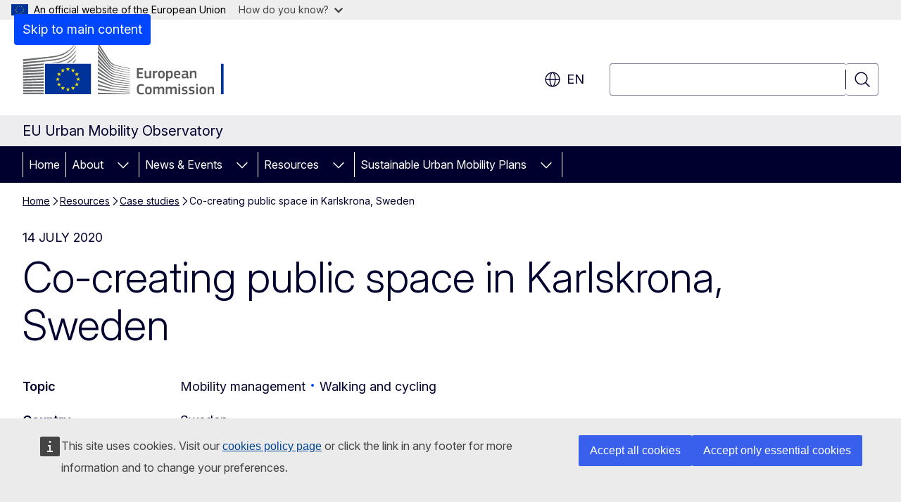

--- FILE ---
content_type: text/html; charset=UTF-8
request_url: https://urban-mobility-observatory.transport.ec.europa.eu/select-language?destination=/node/647
body_size: 3388
content:
<!DOCTYPE html>
<html lang="en" dir="ltr" prefix="og: https://ogp.me/ns#">
  <head>
    <meta charset="utf-8" />
<meta name="description" content="During car-free day in European Mobility Week (EMW) 2019, the municipality of Karlskrona implemented the concept of &#039;Living Streets&#039;. For one Saturday, public space was closed to motorised traffic and used as a space for human interaction." />
<meta name="keywords" content="sustainable mobility" />
<link rel="canonical" href="https://urban-mobility-observatory.transport.ec.europa.eu/resources/case-studies/co-creating-public-space-karlskrona-sweden_en" />
<meta name="robots" content="noindex follow" />
<meta property="og:determiner" content="auto" />
<meta property="og:site_name" content="EU Urban Mobility Observatory" />
<meta property="og:type" content="website" />
<meta property="og:url" content="https://urban-mobility-observatory.transport.ec.europa.eu/resources/case-studies/co-creating-public-space-karlskrona-sweden_en" />
<meta property="og:title" content="Co-creating public space in Karlskrona, Sweden" />
<meta property="og:description" content="During car-free day in European Mobility Week (EMW) 2019, the municipality of Karlskrona implemented the concept of &#039;Living Streets&#039;. For one Saturday, public space was closed to motorised traffic and used as a space for human interaction." />
<meta property="og:image" content="https://urban-mobility-observatory.transport.ec.europa.eu/sites/default/files/styles/ewcms_metatag_image/public/2023-09/9.1.jpg?itok=nfBNXoPH" />
<meta property="og:image:alt" content="Case study image: Karlskrona, Sweden" />
<meta name="twitter:card" content="summary_large_image" />
<meta name="twitter:description" content="During car-free day in European Mobility Week (EMW) 2019, the municipality of Karlskrona implemented the concept of &#039;Living Streets&#039;. For one Saturday, public space was closed to motorised traffic and used as a space for human interaction." />
<meta name="twitter:title" content="Co-creating public space in Karlskrona, Sweden" />
<meta name="twitter:image" content="https://urban-mobility-observatory.transport.ec.europa.eu/sites/default/files/styles/ewcms_metatag_image/public/2023-09/9.1.jpg?itok=nfBNXoPH" />
<meta name="twitter:image:alt" content="Case study image: Karlskrona, Sweden" />
<meta http-equiv="X-UA-Compatible" content="IE=edge,chrome=1" />
<meta name="Generator" content="Drupal 11 (https://www.drupal.org)" />
<meta name="MobileOptimized" content="width" />
<meta name="HandheldFriendly" content="true" />
<meta name="viewport" content="width=device-width, initial-scale=1.0" />
<script type="application/json">{"service":"preview","position":"before"}</script>
<link rel="icon" href="/themes/contrib/oe_theme/images/favicons/ec/favicon.ico" type="image/vnd.microsoft.icon" />
<link rel="icon" href="/themes/contrib/oe_theme/images/favicons/ec/favicon.svg" type="image/svg+xml" />
<link rel="apple-touch-icon" href="/themes/contrib/oe_theme/images/favicons/ec/favicon.png" />

    <title>Language selection | EU Urban Mobility Observatory</title>
    <link rel="stylesheet" media="all" href="/sites/default/files/css/css_ETWrDbyOpgdzS8i_nxQ2GbSmzailEM-_MsUvGM2OFgM.css?delta=0&amp;language=en&amp;theme=ewcms_theme&amp;include=eJw1yUEKACAIBMAPBT5JLBYKUkO99PtOzXUcXBMKGq7HDVa8Vw-JyxjN_55YVi1vFpS6JB58_hYt" />
<link rel="stylesheet" media="all" href="/sites/default/files/css/css_gMwwRddTkGUr5d1Q1dYj1nsiv37Dk81rcuTR9ciNDbA.css?delta=1&amp;language=en&amp;theme=ewcms_theme&amp;include=eJw1yUEKACAIBMAPBT5JLBYKUkO99PtOzXUcXBMKGq7HDVa8Vw-JyxjN_55YVi1vFpS6JB58_hYt" />
<link rel="stylesheet" media="print" href="/sites/default/files/css/css_HoktarieVJg0alIMV3mPM8YASS6O1TVfB43ARIg-Eg0.css?delta=2&amp;language=en&amp;theme=ewcms_theme&amp;include=eJw1yUEKACAIBMAPBT5JLBYKUkO99PtOzXUcXBMKGq7HDVa8Vw-JyxjN_55YVi1vFpS6JB58_hYt" />
<link rel="stylesheet" media="all" href="/sites/default/files/css/css_pTv0pysmr3BSRQnSJKUzLTODK85ukpieT26AABLBOC4.css?delta=3&amp;language=en&amp;theme=ewcms_theme&amp;include=eJw1yUEKACAIBMAPBT5JLBYKUkO99PtOzXUcXBMKGq7HDVa8Vw-JyxjN_55YVi1vFpS6JB58_hYt" />
<link rel="stylesheet" media="print" href="/sites/default/files/css/css_9BgtheLv3AawEhoxwL-AARzlbigoc6j5UFX51yjRgE0.css?delta=4&amp;language=en&amp;theme=ewcms_theme&amp;include=eJw1yUEKACAIBMAPBT5JLBYKUkO99PtOzXUcXBMKGq7HDVa8Vw-JyxjN_55YVi1vFpS6JB58_hYt" />
<link rel="stylesheet" media="all" href="/sites/default/files/css/css_FJyZ1c01xjTjEqVQ2zS63Z-2P6xTrX-uoT_XouleMc0.css?delta=5&amp;language=en&amp;theme=ewcms_theme&amp;include=eJw1yUEKACAIBMAPBT5JLBYKUkO99PtOzXUcXBMKGq7HDVa8Vw-JyxjN_55YVi1vFpS6JB58_hYt" />
<link rel="stylesheet" media="print" href="/sites/default/files/css/css_fJIrCbp5Wh-AhLRWl7xu6o7UW-Bw0I09rY43Wq4Yxew.css?delta=6&amp;language=en&amp;theme=ewcms_theme&amp;include=eJw1yUEKACAIBMAPBT5JLBYKUkO99PtOzXUcXBMKGq7HDVa8Vw-JyxjN_55YVi1vFpS6JB58_hYt" />

    
  </head>
  <body class="page-splash language-en ecl-typography path-select-language">
      <script src="profiles/contrib/ewcms/modules/ewcms_multilingual/assets/js/ewcms_js_language_layover.js"></script>

          <a
  href="#main-content"
  class="ecl-link ecl-link--primary ecl-skip-link"
   id="skip-id"
>Skip to main content</a>

        <div id="cck_here"></div>    <script type="application/json">{"utility":"globan","theme":"light","logo":true,"link":true,"mode":false}</script>

      <div class="dialog-off-canvas-main-canvas" data-off-canvas-main-canvas>
      <div>
    

      
        <div
  class="ecl-splash-page"
  
><div class="ecl-splash-page__logo-container"><div class="ecl-container"><a
  href=""
  class="ecl-link ecl-link--standalone ecl-splash-page__logo-link"
  
><picture
  class="ecl-picture ecl-splash-page__picture"
   title="European&#x20;Commission"
><source 
                  srcset="/themes/contrib/oe_theme/dist/ec/images/logo/positive/logo-ec--en.svg"
                          media="(min-width: 768px)"
                      ><img 
          class="ecl-splash-page__logo-image"
              src="/themes/contrib/oe_theme/dist/ec/images/logo/positive/logo-ec--mute.svg"
              alt="European Commission logo"
          ></picture></a></div></div><div class="ecl-container ecl-splash-page__language-container"><div class="ecl-splash-page__language-content"><div class="ecl-splash-page__language-category"><ul class="ecl-splash-page__language-list" translate="no"><li class="ecl-splash-page__language-item"><a
  href="https://urban-mobility-observatory.transport.ec.europa.eu/resources/case-studies/co-creating-public-space-karlskrona-sweden_bg"
  class="ecl-link ecl-link--standalone ecl-splash-page__language-link"
   hreflang="bg"
><span class="ecl-splash-page__language-link-code">bg</span><span class="ecl-splash-page__language-link-label" lang="bg">български</span></a></li><li class="ecl-splash-page__language-item"><a
  href="https://urban-mobility-observatory.transport.ec.europa.eu/resources/case-studies/co-creating-public-space-karlskrona-sweden_es"
  class="ecl-link ecl-link--standalone ecl-splash-page__language-link"
   hreflang="es"
><span class="ecl-splash-page__language-link-code">es</span><span class="ecl-splash-page__language-link-label" lang="es">español</span></a></li><li class="ecl-splash-page__language-item"><a
  href="https://urban-mobility-observatory.transport.ec.europa.eu/resources/case-studies/co-creating-public-space-karlskrona-sweden_cs"
  class="ecl-link ecl-link--standalone ecl-splash-page__language-link"
   hreflang="cs"
><span class="ecl-splash-page__language-link-code">cs</span><span class="ecl-splash-page__language-link-label" lang="cs">čeština</span></a></li><li class="ecl-splash-page__language-item"><a
  href="https://urban-mobility-observatory.transport.ec.europa.eu/resources/case-studies/co-creating-public-space-karlskrona-sweden_da"
  class="ecl-link ecl-link--standalone ecl-splash-page__language-link"
   hreflang="da"
><span class="ecl-splash-page__language-link-code">da</span><span class="ecl-splash-page__language-link-label" lang="da">dansk</span></a></li><li class="ecl-splash-page__language-item"><a
  href="https://urban-mobility-observatory.transport.ec.europa.eu/resources/case-studies/co-creating-public-space-karlskrona-sweden_de"
  class="ecl-link ecl-link--standalone ecl-splash-page__language-link"
   hreflang="de"
><span class="ecl-splash-page__language-link-code">de</span><span class="ecl-splash-page__language-link-label" lang="de">Deutsch</span></a></li><li class="ecl-splash-page__language-item"><a
  href="https://urban-mobility-observatory.transport.ec.europa.eu/resources/case-studies/co-creating-public-space-karlskrona-sweden_et"
  class="ecl-link ecl-link--standalone ecl-splash-page__language-link"
   hreflang="et"
><span class="ecl-splash-page__language-link-code">et</span><span class="ecl-splash-page__language-link-label" lang="et">eesti</span></a></li><li class="ecl-splash-page__language-item"><a
  href="https://urban-mobility-observatory.transport.ec.europa.eu/resources/case-studies/co-creating-public-space-karlskrona-sweden_el"
  class="ecl-link ecl-link--standalone ecl-splash-page__language-link"
   hreflang="el"
><span class="ecl-splash-page__language-link-code">el</span><span class="ecl-splash-page__language-link-label" lang="el">ελληνικά</span></a></li><li class="ecl-splash-page__language-item"><a
  href="https://urban-mobility-observatory.transport.ec.europa.eu/resources/case-studies/co-creating-public-space-karlskrona-sweden_en"
  class="ecl-link ecl-link--standalone ecl-splash-page__language-link"
   hreflang="en"
><span class="ecl-splash-page__language-link-code">en</span><span class="ecl-splash-page__language-link-label" lang="en">English</span></a></li><li class="ecl-splash-page__language-item"><a
  href="https://urban-mobility-observatory.transport.ec.europa.eu/resources/case-studies/co-creating-public-space-karlskrona-sweden_fr"
  class="ecl-link ecl-link--standalone ecl-splash-page__language-link"
   hreflang="fr"
><span class="ecl-splash-page__language-link-code">fr</span><span class="ecl-splash-page__language-link-label" lang="fr">français</span></a></li><li class="ecl-splash-page__language-item"><a
  href="https://urban-mobility-observatory.transport.ec.europa.eu/resources/case-studies/co-creating-public-space-karlskrona-sweden_ga"
  class="ecl-link ecl-link--standalone ecl-splash-page__language-link"
   hreflang="ga"
><span class="ecl-splash-page__language-link-code">ga</span><span class="ecl-splash-page__language-link-label" lang="ga">Gaeilge</span></a></li><li class="ecl-splash-page__language-item"><a
  href="https://urban-mobility-observatory.transport.ec.europa.eu/resources/case-studies/co-creating-public-space-karlskrona-sweden_hr"
  class="ecl-link ecl-link--standalone ecl-splash-page__language-link"
   hreflang="hr"
><span class="ecl-splash-page__language-link-code">hr</span><span class="ecl-splash-page__language-link-label" lang="hr">hrvatski</span></a></li><li class="ecl-splash-page__language-item"><a
  href="https://urban-mobility-observatory.transport.ec.europa.eu/resources/case-studies/co-creating-public-space-karlskrona-sweden_it"
  class="ecl-link ecl-link--standalone ecl-splash-page__language-link"
   hreflang="it"
><span class="ecl-splash-page__language-link-code">it</span><span class="ecl-splash-page__language-link-label" lang="it">italiano</span></a></li><li class="ecl-splash-page__language-item"><a
  href="https://urban-mobility-observatory.transport.ec.europa.eu/resources/case-studies/co-creating-public-space-karlskrona-sweden_lv"
  class="ecl-link ecl-link--standalone ecl-splash-page__language-link"
   hreflang="lv"
><span class="ecl-splash-page__language-link-code">lv</span><span class="ecl-splash-page__language-link-label" lang="lv">latviešu</span></a></li><li class="ecl-splash-page__language-item"><a
  href="https://urban-mobility-observatory.transport.ec.europa.eu/resources/case-studies/co-creating-public-space-karlskrona-sweden_lt"
  class="ecl-link ecl-link--standalone ecl-splash-page__language-link"
   hreflang="lt"
><span class="ecl-splash-page__language-link-code">lt</span><span class="ecl-splash-page__language-link-label" lang="lt">lietuvių</span></a></li><li class="ecl-splash-page__language-item"><a
  href="https://urban-mobility-observatory.transport.ec.europa.eu/resources/case-studies/co-creating-public-space-karlskrona-sweden_hu"
  class="ecl-link ecl-link--standalone ecl-splash-page__language-link"
   hreflang="hu"
><span class="ecl-splash-page__language-link-code">hu</span><span class="ecl-splash-page__language-link-label" lang="hu">magyar</span></a></li><li class="ecl-splash-page__language-item"><a
  href="https://urban-mobility-observatory.transport.ec.europa.eu/resources/case-studies/co-creating-public-space-karlskrona-sweden_mt"
  class="ecl-link ecl-link--standalone ecl-splash-page__language-link"
   hreflang="mt"
><span class="ecl-splash-page__language-link-code">mt</span><span class="ecl-splash-page__language-link-label" lang="mt">Malti</span></a></li><li class="ecl-splash-page__language-item"><a
  href="https://urban-mobility-observatory.transport.ec.europa.eu/resources/case-studies/co-creating-public-space-karlskrona-sweden_nl"
  class="ecl-link ecl-link--standalone ecl-splash-page__language-link"
   hreflang="nl"
><span class="ecl-splash-page__language-link-code">nl</span><span class="ecl-splash-page__language-link-label" lang="nl">Nederlands</span></a></li><li class="ecl-splash-page__language-item"><a
  href="https://urban-mobility-observatory.transport.ec.europa.eu/resources/case-studies/co-creating-public-space-karlskrona-sweden_pl"
  class="ecl-link ecl-link--standalone ecl-splash-page__language-link"
   hreflang="pl"
><span class="ecl-splash-page__language-link-code">pl</span><span class="ecl-splash-page__language-link-label" lang="pl">polski</span></a></li><li class="ecl-splash-page__language-item"><a
  href="https://urban-mobility-observatory.transport.ec.europa.eu/resources/case-studies/co-creating-public-space-karlskrona-sweden_pt"
  class="ecl-link ecl-link--standalone ecl-splash-page__language-link"
   hreflang="pt"
><span class="ecl-splash-page__language-link-code">pt</span><span class="ecl-splash-page__language-link-label" lang="pt">português</span></a></li><li class="ecl-splash-page__language-item"><a
  href="https://urban-mobility-observatory.transport.ec.europa.eu/resources/case-studies/co-creating-public-space-karlskrona-sweden_ro"
  class="ecl-link ecl-link--standalone ecl-splash-page__language-link"
   hreflang="ro"
><span class="ecl-splash-page__language-link-code">ro</span><span class="ecl-splash-page__language-link-label" lang="ro">română</span></a></li><li class="ecl-splash-page__language-item"><a
  href="https://urban-mobility-observatory.transport.ec.europa.eu/resources/case-studies/co-creating-public-space-karlskrona-sweden_sk"
  class="ecl-link ecl-link--standalone ecl-splash-page__language-link"
   hreflang="sk"
><span class="ecl-splash-page__language-link-code">sk</span><span class="ecl-splash-page__language-link-label" lang="sk">slovenčina</span></a></li><li class="ecl-splash-page__language-item"><a
  href="https://urban-mobility-observatory.transport.ec.europa.eu/resources/case-studies/co-creating-public-space-karlskrona-sweden_sl"
  class="ecl-link ecl-link--standalone ecl-splash-page__language-link"
   hreflang="sl"
><span class="ecl-splash-page__language-link-code">sl</span><span class="ecl-splash-page__language-link-label" lang="sl">slovenščina</span></a></li><li class="ecl-splash-page__language-item"><a
  href="https://urban-mobility-observatory.transport.ec.europa.eu/resources/case-studies/co-creating-public-space-karlskrona-sweden_fi"
  class="ecl-link ecl-link--standalone ecl-splash-page__language-link"
   hreflang="fi"
><span class="ecl-splash-page__language-link-code">fi</span><span class="ecl-splash-page__language-link-label" lang="fi">suomi</span></a></li><li class="ecl-splash-page__language-item"><a
  href="https://urban-mobility-observatory.transport.ec.europa.eu/resources/case-studies/co-creating-public-space-karlskrona-sweden_sv"
  class="ecl-link ecl-link--standalone ecl-splash-page__language-link"
   hreflang="sv"
><span class="ecl-splash-page__language-link-code">sv</span><span class="ecl-splash-page__language-link-label" lang="sv">svenska</span></a></li></ul></div></div></div></div>
  </div>


  </div>

    <script type="application/json">{"utility":"piwik","siteID":"1e35c45a-0a89-4b24-bbfd-3161e64689c7","sitePath":["urban-mobility-observatory.transport.ec.europa.eu"],"instance":"ec"}</script>
<script type="application/json">{"utility":"cck"}</script>

    <script type="application/json" data-drupal-selector="drupal-settings-json">{"path":{"baseUrl":"\/","pathPrefix":"","currentPath":"select-language","currentPathIsAdmin":false,"isFront":false,"currentLanguage":"en","urlSuffixes":["bg","es","cs","da","de","et","el","en","fr","ga","hr","it","lv","lt","hu","mt","nl","pl","pt","ro","sk","sl","fi","sv","ar","ca","is","lb","no","tr","ru","sw","uk","zh","he","ja","kl"],"currentQuery":{"destination":"\/node\/647"}},"pluralDelimiter":"\u0003","suppressDeprecationErrors":true,"ewcms_multilingual":{"monolingual":false,"defaultLanguage":"en","availableUrls":{"bg":"https:\/\/urban-mobility-observatory.transport.ec.europa.eu\/resources\/case-studies\/co-creating-public-space-karlskrona-sweden_bg","es":"https:\/\/urban-mobility-observatory.transport.ec.europa.eu\/resources\/case-studies\/co-creating-public-space-karlskrona-sweden_es","cs":"https:\/\/urban-mobility-observatory.transport.ec.europa.eu\/resources\/case-studies\/co-creating-public-space-karlskrona-sweden_cs","da":"https:\/\/urban-mobility-observatory.transport.ec.europa.eu\/resources\/case-studies\/co-creating-public-space-karlskrona-sweden_da","de":"https:\/\/urban-mobility-observatory.transport.ec.europa.eu\/resources\/case-studies\/co-creating-public-space-karlskrona-sweden_de","et":"https:\/\/urban-mobility-observatory.transport.ec.europa.eu\/resources\/case-studies\/co-creating-public-space-karlskrona-sweden_et","el":"https:\/\/urban-mobility-observatory.transport.ec.europa.eu\/resources\/case-studies\/co-creating-public-space-karlskrona-sweden_el","en":"https:\/\/urban-mobility-observatory.transport.ec.europa.eu\/resources\/case-studies\/co-creating-public-space-karlskrona-sweden_en","fr":"https:\/\/urban-mobility-observatory.transport.ec.europa.eu\/resources\/case-studies\/co-creating-public-space-karlskrona-sweden_fr","ga":"https:\/\/urban-mobility-observatory.transport.ec.europa.eu\/resources\/case-studies\/co-creating-public-space-karlskrona-sweden_ga","hr":"https:\/\/urban-mobility-observatory.transport.ec.europa.eu\/resources\/case-studies\/co-creating-public-space-karlskrona-sweden_hr","it":"https:\/\/urban-mobility-observatory.transport.ec.europa.eu\/resources\/case-studies\/co-creating-public-space-karlskrona-sweden_it","lv":"https:\/\/urban-mobility-observatory.transport.ec.europa.eu\/resources\/case-studies\/co-creating-public-space-karlskrona-sweden_lv","lt":"https:\/\/urban-mobility-observatory.transport.ec.europa.eu\/resources\/case-studies\/co-creating-public-space-karlskrona-sweden_lt","hu":"https:\/\/urban-mobility-observatory.transport.ec.europa.eu\/resources\/case-studies\/co-creating-public-space-karlskrona-sweden_hu","mt":"https:\/\/urban-mobility-observatory.transport.ec.europa.eu\/resources\/case-studies\/co-creating-public-space-karlskrona-sweden_mt","nl":"https:\/\/urban-mobility-observatory.transport.ec.europa.eu\/resources\/case-studies\/co-creating-public-space-karlskrona-sweden_nl","pl":"https:\/\/urban-mobility-observatory.transport.ec.europa.eu\/resources\/case-studies\/co-creating-public-space-karlskrona-sweden_pl","pt-pt":"https:\/\/urban-mobility-observatory.transport.ec.europa.eu\/resources\/case-studies\/co-creating-public-space-karlskrona-sweden_pt","ro":"https:\/\/urban-mobility-observatory.transport.ec.europa.eu\/resources\/case-studies\/co-creating-public-space-karlskrona-sweden_ro","sk":"https:\/\/urban-mobility-observatory.transport.ec.europa.eu\/resources\/case-studies\/co-creating-public-space-karlskrona-sweden_sk","sl":"https:\/\/urban-mobility-observatory.transport.ec.europa.eu\/resources\/case-studies\/co-creating-public-space-karlskrona-sweden_sl","fi":"https:\/\/urban-mobility-observatory.transport.ec.europa.eu\/resources\/case-studies\/co-creating-public-space-karlskrona-sweden_fi","sv":"https:\/\/urban-mobility-observatory.transport.ec.europa.eu\/resources\/case-studies\/co-creating-public-space-karlskrona-sweden_sv"}},"user":{"uid":0,"permissionsHash":"5043c3542c03e6467e4a7698b9881db0f3ed0b2edbd9bf9171a6b88b58a85782"}}</script>
<script src="/core/assets/vendor/jquery/jquery.min.js?v=4.0.0-rc.1"></script>
<script src="/sites/default/files/js/js_w18SQu0O_-VkkUccglTTVTga1x6qTTLew90Q8U8j_o4.js?scope=footer&amp;delta=1&amp;language=en&amp;theme=ewcms_theme&amp;include=eJxVy9EOgjAMheEXQnmkpoyTOdOtpO1A3l5BjfGu5_tTbKk61S5RpLTcWUacdHcSPiCDGrJG4SjahneNGypGJPJuK_Z_PW9uLHuU5IPiE5LWRRtakJTJ2HZC-lU8AvZ6Il_zoRumUBUfZ-sLy_W7L17ZQpRn2BOTFUxF"></script>
<script src="https://ec.europa.eu/wel/surveys/wr_survey01/wr_survey.js" defer></script>
<script src="/sites/default/files/js/js_VT6GDFJ6j_UiprMNCAz7aQqw8KhDdObaOsjgdhUg50A.js?scope=footer&amp;delta=3&amp;language=en&amp;theme=ewcms_theme&amp;include=eJxVy9EOgjAMheEXQnmkpoyTOdOtpO1A3l5BjfGu5_tTbKk61S5RpLTcWUacdHcSPiCDGrJG4SjahneNGypGJPJuK_Z_PW9uLHuU5IPiE5LWRRtakJTJ2HZC-lU8AvZ6Il_zoRumUBUfZ-sLy_W7L17ZQpRn2BOTFUxF"></script>
<script src="https://webtools.europa.eu/load.js" defer></script>

  </body>
</html>


--- FILE ---
content_type: text/css
request_url: https://urban-mobility-observatory.transport.ec.europa.eu/sites/default/files/css/css_NEB-CStAVMHuwlYWePm0ja2SMy73jDdHjm7W2sKAce8.css?delta=0&language=en&theme=ewcms_theme&include=eJxFiUEKxDAIAD8U6pOCSaUREhU1LP39tqceZg4z9OsrgF7XVJ3JVpRqDloEXZepkGSd3Bz9rtS_a86SxdDxcrQRcPo2nMdXji222-QYdJYwXA8CmMGXlLgjaUHDoD_Y4jSo
body_size: 619
content:
/* @license GPL-2.0-or-later https://www.drupal.org/licensing/faq */
.ewcms-tooltip{position:relative;display:inline-block;white-space:nowrap;}.ewcms-tooltip .ewcms-tooltip--text{visibility:hidden;background-color:#f5f5f2;text-align:left;padding:5px 5px 5px 7px;border-radius:6px;position:absolute;z-index:100000;left:0;bottom:105%;min-width:auto;border:1px solid #bfbfba;}.ewcms-tooltip:hover .ewcms-tooltip--text{visibility:visible;}.ewcms-tooltip .ewcms-tooltip--text::after{content:" ";position:absolute;top:100%;left:30px;border-width:5px;border-style:solid;border-color:#bfbfba transparent transparent transparent;}.ewcms-tooltip .ewcms-tooltip--text ul{list-style:none;}.ewcms-tooltip .ewcms-tooltip--text ul li{list-style:none;margin:0;}
.text-align-left{text-align:left;}.text-align-right{text-align:right;}.text-align-center{text-align:center;}.text-align-justify{text-align:justify;}.align-left{float:left;}.align-right{float:right;}.align-center{display:block;margin-right:auto;margin-left:auto;}
.container-inline div,.container-inline label{display:inline;}.container-inline .details-wrapper{display:block;}
.clearfix:after{display:table;clear:both;content:"";}
.hidden{display:none;}.visually-hidden{position:absolute !important;overflow:hidden;clip:rect(1px,1px,1px,1px);width:1px;height:1px;word-wrap:normal;}.visually-hidden.focusable:active,.visually-hidden.focusable:focus{position:static !important;overflow:visible;clip:auto;width:auto;height:auto;}.invisible{visibility:hidden;}
.item-list__comma-list,.item-list__comma-list li{display:inline;}.item-list__comma-list{margin:0;padding:0;}.item-list__comma-list li:after{content:", ";}.item-list__comma-list li:last-child:after{content:"";}
.js .js-hide{display:none;}.js-show{display:none;}.js .js-show{display:block;}
.position-container{position:relative;}
.reset-appearance{margin:0;padding:0;border:0 none;background:transparent;line-height:inherit;-webkit-appearance:none;-moz-appearance:none;appearance:none;}
.paragraph--unpublished{background-color:#fff4f4;}
.spamspan-image{width:1em;height:1em;}
